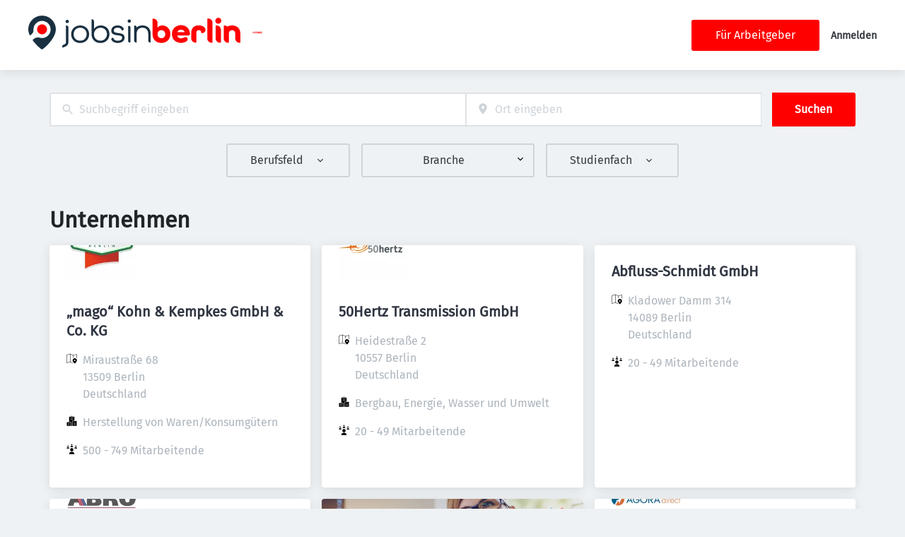

--- FILE ---
content_type: image/svg+xml
request_url: https://jobsinberlin.de/static/jobsinberlin/logo.svg
body_size: 1738
content:
<?xml version="1.0" encoding="UTF-8"?>
<svg id="Ebene_1" data-name="Ebene 1" xmlns="http://www.w3.org/2000/svg" viewBox="0 0 376.9 60">
  <defs>
    <style>
      .cls-1 {
        fill: red;
      }

      .cls-2 {
        fill: #193041;
      }
    </style>
  </defs>
  <g>
    <g>
      <path class="cls-2" d="M24.47,0C10.95,0,0,10.95,0,24.47c0,3.53,1.08,7.23,2.78,10.87,2.9-1.67,4.58-3.69,5.53-5.27.78-1.31,1.07-2.82.95-4.34-.46-6.29,3.02-12.55,9.34-15.2,6.88-2.89,15.01-.24,18.88,6.14,4.61,7.59,1.81,17.37-5.93,21.43-3.57,1.88-7.55,2.19-11.15,1.19-3.59-1-7.46-.34-10.41,1.94-.79.61-1.59,1.35-2.39,2.24,6.59,9.27,15.29,16.54,16.78,16.54,2.45,0,24.55-19.36,24.55-35.53C48.94,10.95,37.98,0,24.47,0Z"/>
      <circle class="cls-1" cx="24.47" cy="24.34" r="8.93"/>
    </g>
    <g>
      <g>
        <path class="cls-2" d="M66.98,46.28c0,3.18-.97,4.14-2.89,4.88l-1.88.76c-1.61.65-2.37,2.49-1.69,4.09l.12.29c.16.38.6.57.99.42l3.79-1.47c4.07-1.62,5.97-4.35,5.97-8.61v-25.63c0-1.93-1.56-3.49-3.49-3.49h-.14c-.43,0-.78.35-.78.78v27.99Z"/>
        <path class="cls-2" d="M69.19,7.43c-1.68,0-2.91,1.22-2.91,2.91s1.22,2.91,2.91,2.91,2.91-1.22,2.91-2.91-1.22-2.91-2.91-2.91Z"/>
        <path class="cls-2" d="M92.16,17.44c-9.25,0-15.97,6.57-15.97,15.61s6.71,15.61,15.97,15.61,15.97-6.57,15.97-15.61-6.71-15.61-15.97-15.61ZM92.16,44.6c-6.8,0-11.55-4.75-11.55-11.55s4.75-11.55,11.55-11.55,11.55,4.75,11.55,11.55-4.75,11.55-11.55,11.55Z"/>
        <path class="cls-2" d="M128.86,17.44c-5.32,0-9.8,2.41-12.14,6.47v-13.99c0-1.93-1.56-3.49-3.49-3.49h-.1c-.43,0-.78.35-.78.78v25.66c0,9.3,6.52,15.79,15.85,15.79s16.03-6.62,16.03-15.73-6.47-15.49-15.37-15.49ZM128.26,44.6c-6.79,0-11.54-4.75-11.54-11.54,0-6.4,5.15-11.55,11.55-11.55,6.79,0,11.54,4.75,11.54,11.54,0,6.4-5.15,11.55-11.55,11.55Z"/>
      </g>
      <path class="cls-2" d="M159.97,30.9l-.57-.07c-4.04-.52-7.54-.97-7.54-4.34,0-3.04,2.81-5.08,6.98-5.08,3.81,0,6.52,1.65,7.07,4.31.1.5.52.85,1.02.85.96,0,1.83-.49,2.33-1.32.49-.82.52-1.82.07-2.66-1.75-3.3-5.55-5.19-10.43-5.19-6.93,0-11.4,3.71-11.4,9.44,0,6.72,6.34,7.51,11.44,8.14l.2.03c4.06.51,7.58.96,7.58,4.29s-3.04,5.32-7.75,5.32c-4.21,0-7.08-1.67-7.66-4.48-.11-.54-.56-.92-1.1-.92h0c-.97,0-1.84.5-2.33,1.33-.5.84-.51,1.85-.04,2.7,1.87,3.41,5.93,5.37,11.13,5.37,7.28,0,12.17-3.87,12.17-9.62,0-6.65-6.72-7.52-11.17-8.1Z"/>
    </g>
  </g>
  <g>
    <path class="cls-1" d="M220.77,32.69V6.45c0-.64.52-1.16,1.16-1.16h.06c4.28,0,7.75,3.47,7.75,7.75v8.4c1.85-2.63,4.85-4.01,8.38-4.01,6.7,0,14.36,4.91,14.36,15.2,0,9.51-6.58,15.91-15.97,15.91s-15.73-5.92-15.73-15.85ZM243.38,32.99c0-4.25-2.75-7.18-6.82-7.18s-6.82,2.93-6.82,7.18,2.75,7.18,6.82,7.18,6.82-2.93,6.82-7.18Z"/>
    <path class="cls-1" d="M255.22,32.72c0-9.11,6.68-15.79,16.15-15.79s15.97,6.68,15.97,15.79h0c0,1.41-1.14,2.55-2.55,2.55h-20.1s0,0,0,0c.73,3.52,3.4,5.1,6.68,5.1,1.89,0,3.43-.29,4.57-1.07,1.02-.69,2.2-1.12,3.43-1.12h0c3.67,0,5.27,4.62,2.4,6.91-2.71,2.16-6.29,3.41-10.4,3.41-9.47,0-16.15-6.68-16.15-15.79ZM277.99,29.5s0,0,0,0c-1.03-3.1-3.46-4.43-6.62-4.43s-5.59,1.4-6.5,4.43c0,0,0,0,0,0h13.11Z"/>
    <path class="cls-1" d="M289.52,31.03c0-9.35,5.46-13.72,13.48-13.72,4.62,0,8.37,1.43,10.73,4.45,2.95,3.78.11,9.31-4.69,9.28h-1.67c0-4.02-1.82-5.23-4.37-5.23s-4.37,1.21-4.37,5.22v15.9c0,.64-.52,1.16-1.16,1.16h-.19c-4.28,0-7.75-3.47-7.75-7.75v-9.31Z"/>
    <path class="cls-1" d="M319.17,5.05h.47c4.27,0,7.74,3.46,7.74,7.74v34.19c0,.64-.52,1.16-1.16,1.16h-.46c-4.28,0-7.75-3.47-7.75-7.75V6.21c0-.64.52-1.16,1.16-1.16Z"/>
    <path class="cls-1" d="M337.67,3.86c3.11,0,5.28,2.23,5.28,5.29s-2.17,5.29-5.29,5.29-5.39-2.34-5.28-5.5c.1-2.88,2.41-5.08,5.29-5.07ZM334.06,17.42h.48c4.28,0,7.75,3.47,7.75,7.75v21.8c0,.64-.52,1.16-1.16,1.16h-.48c-4.28,0-7.75-3.47-7.75-7.75v-21.8c0-.64.52-1.16,1.16-1.16Z"/>
    <path class="cls-1" d="M362.09,17.48c-3.2,0-6.01.68-8.31,2.01-1.37-1.22-3.16-1.96-5.14-1.96h-.19c-.64,0-1.16.52-1.16,1.16v13.25c0,.26-.01.52-.01.78v7.79c0,4.28,3.47,7.75,7.75,7.75h.19c.64,0,1.16-.52,1.16-1.16v-14.38c0-4.74,2.31-6.74,5.71-6.74s5.71,2,5.71,6.74v7.79c0,4.28,3.47,7.75,7.75,7.75h.19c.64,0,1.16-.52,1.16-1.16v-14.38c0-10.14-5.95-15.24-14.81-15.24Z"/>
  </g>
  <g>
    <g>
      <path class="cls-2" d="M180.42,47.89h0c.7,0,1.26-.57,1.26-1.26v-25.32c0-1.71-1.39-3.1-3.1-3.1h0c-.7,0-1.26.57-1.26,1.26v25.32c0,1.71,1.39,3.1,3.1,3.1Z"/>
      <path class="cls-2" d="M179.46,6.78c-1.66,0-2.92,1.25-2.92,2.92s1.25,2.92,2.92,2.92,2.92-1.25,2.92-2.92-1.25-2.92-2.92-2.92Z"/>
    </g>
    <path class="cls-2" d="M202.84,17.44c-4.32,0-7.82,1.24-10.32,3.52-.05-1.91-1.61-3.44-3.54-3.44h-.02c-.44,0-.79.35-.79.79v14.09s0,4.98,0,4.98v6.94c0,1.97,1.6,3.57,3.57,3.57h0c.44,0,.79-.35.79-.79v-14.7c0-6.82,3.85-10.89,10.3-10.89s10.3,4.07,10.3,10.89v11.92c0,1.97,1.6,3.57,3.57,3.57h0c.44,0,.79-.35.79-.79v-14.7c0-9.37-5.48-14.96-14.66-14.96Z"/>
  </g>
</svg>

--- FILE ---
content_type: application/x-javascript
request_url: https://jobsinberlin.de/_next/static/chunks/8230-a1a436a112a0731e.js
body_size: 2577
content:
try{!function(){var e="undefined"!=typeof window?window:"undefined"!=typeof global?global:"undefined"!=typeof globalThis?globalThis:"undefined"!=typeof self?self:{},t=(new e.Error).stack;t&&(e._sentryDebugIds=e._sentryDebugIds||{},e._sentryDebugIds[t]="42e33e70-2293-4daa-916c-960751fc4d5f",e._sentryDebugIdIdentifier="sentry-dbid-42e33e70-2293-4daa-916c-960751fc4d5f")}()}catch(e){}(self.webpackChunk_N_E=self.webpackChunk_N_E||[]).push([[8230],{10118:(e,t,n)=>{"use strict";Object.defineProperty(t,"__esModule",{value:!0}),Object.defineProperty(t,"getDomainLocale",{enumerable:!0,get:function(){return l}});let r=n(54968);function l(e,t,l,o){{let u=n(52754).normalizeLocalePath,f=n(42133).detectDomainLocale,a=t||u(e,l).detectedLocale,i=f(o,void 0,a);if(i){let t="http"+(i.http?"":"s")+"://",n=a===i.defaultLocale?"":"/"+a;return""+t+i.domain+(0,r.normalizePathTrailingSlash)(""+n+e)}return!1}}("function"==typeof t.default||"object"==typeof t.default&&null!==t.default)&&void 0===t.default.__esModule&&(Object.defineProperty(t.default,"__esModule",{value:!0}),Object.assign(t.default,t),e.exports=t.default)},48230:(e,t,n)=>{e.exports=n(56358)},51112:(e,t,n)=>{"use strict";Object.defineProperty(t,"__esModule",{value:!0}),Object.defineProperty(t,"useMergedRef",{enumerable:!0,get:function(){return l}});let r=n(14232);function l(e,t){let n=(0,r.useRef)(null),l=(0,r.useRef)(null);return(0,r.useCallback)(r=>{if(null===r){let e=n.current;e&&(n.current=null,e());let t=l.current;t&&(l.current=null,t())}else e&&(n.current=o(e,r)),t&&(l.current=o(t,r))},[e,t])}function o(e,t){if("function"!=typeof e)return e.current=t,()=>{e.current=null};{let n=e(t);return"function"==typeof n?n:()=>e(null)}}("function"==typeof t.default||"object"==typeof t.default&&null!==t.default)&&void 0===t.default.__esModule&&(Object.defineProperty(t.default,"__esModule",{value:!0}),Object.assign(t.default,t),e.exports=t.default)},51482:(e,t)=>{"use strict";Object.defineProperty(t,"__esModule",{value:!0}),Object.defineProperty(t,"errorOnce",{enumerable:!0,get:function(){return n}});let n=e=>{}},52754:(e,t,n)=>{"use strict";Object.defineProperty(t,"__esModule",{value:!0}),Object.defineProperty(t,"normalizeLocalePath",{enumerable:!0,get:function(){return r}});let r=(e,t)=>n(83847).normalizeLocalePath(e,t);("function"==typeof t.default||"object"==typeof t.default&&null!==t.default)&&void 0===t.default.__esModule&&(Object.defineProperty(t.default,"__esModule",{value:!0}),Object.assign(t.default,t),e.exports=t.default)},55445:(e,t,n)=>{"use strict";Object.defineProperty(t,"__esModule",{value:!0}),Object.defineProperty(t,"useIntersection",{enumerable:!0,get:function(){return a}});let r=n(14232),l=n(21112),o="function"==typeof IntersectionObserver,u=new Map,f=[];function a(e){let{rootRef:t,rootMargin:n,disabled:a}=e,i=a||!o,[c,d]=(0,r.useState)(!1),s=(0,r.useRef)(null),p=(0,r.useCallback)(e=>{s.current=e},[]);return(0,r.useEffect)(()=>{if(o){if(i||c)return;let e=s.current;if(e&&e.tagName)return function(e,t,n){let{id:r,observer:l,elements:o}=function(e){let t,n={root:e.root||null,margin:e.rootMargin||""},r=f.find(e=>e.root===n.root&&e.margin===n.margin);if(r&&(t=u.get(r)))return t;let l=new Map;return t={id:n,observer:new IntersectionObserver(e=>{e.forEach(e=>{let t=l.get(e.target),n=e.isIntersecting||e.intersectionRatio>0;t&&n&&t(n)})},e),elements:l},f.push(n),u.set(n,t),t}(n);return o.set(e,t),l.observe(e),function(){if(o.delete(e),l.unobserve(e),0===o.size){l.disconnect(),u.delete(r);let e=f.findIndex(e=>e.root===r.root&&e.margin===r.margin);e>-1&&f.splice(e,1)}}}(e,e=>e&&d(e),{root:null==t?void 0:t.current,rootMargin:n})}else if(!c){let e=(0,l.requestIdleCallback)(()=>d(!0));return()=>(0,l.cancelIdleCallback)(e)}},[i,n,t,c,s.current]),[p,c,(0,r.useCallback)(()=>{d(!1)},[])]}("function"==typeof t.default||"object"==typeof t.default&&null!==t.default)&&void 0===t.default.__esModule&&(Object.defineProperty(t.default,"__esModule",{value:!0}),Object.assign(t.default,t),e.exports=t.default)},56358:(e,t,n)=>{"use strict";Object.defineProperty(t,"__esModule",{value:!0}),!function(e,t){for(var n in t)Object.defineProperty(e,n,{enumerable:!0,get:t[n]})}(t,{default:function(){return M},useLinkStatus:function(){return m}});let r=n(88365),l=n(37876),o=r._(n(14232)),u=n(58004),f=n(65790),a=n(359),i=n(1033),c=n(89266),d=n(54387),s=n(55445),p=n(10118),b=n(69011),y=n(51112);n(51482);let h=new Set;function g(e,t,n,r){if((0,f.isLocalURL)(t)){if(!r.bypassPrefetchedCheck){let l=t+"%"+n+"%"+(void 0!==r.locale?r.locale:"locale"in e?e.locale:void 0);if(h.has(l))return;h.add(l)}e.prefetch(t,n,r).catch(e=>{})}}function v(e){return"string"==typeof e?e:(0,a.formatUrl)(e)}let _=o.default.forwardRef(function(e,t){let n,r,{href:a,as:h,children:_,prefetch:j=null,passHref:m,replace:M,shallow:P,scroll:O,locale:C,onClick:k,onNavigate:L,onMouseEnter:w,onTouchStart:x,legacyBehavior:E=!1,...I}=e;n=_,E&&("string"==typeof n||"number"==typeof n)&&(n=(0,l.jsx)("a",{children:n}));let R=o.default.useContext(d.RouterContext),D=!1!==j,{href:T,as:S}=o.default.useMemo(()=>{if(!R){let e=v(a);return{href:e,as:h?v(h):e}}let[e,t]=(0,u.resolveHref)(R,a,!0);return{href:e,as:h?(0,u.resolveHref)(R,h):t||e}},[R,a,h]),z=o.default.useRef(T),U=o.default.useRef(S);E&&(r=o.default.Children.only(n));let A=E?r&&"object"==typeof r&&r.ref:t,[K,N,H]=(0,s.useIntersection)({rootMargin:"200px"}),q=o.default.useCallback(e=>{(U.current!==S||z.current!==T)&&(H(),U.current=S,z.current=T),K(e)},[S,T,H,K]),B=(0,y.useMergedRef)(q,A);o.default.useEffect(()=>{R&&N&&D&&g(R,T,S,{locale:C})},[S,T,N,C,D,null==R?void 0:R.locale,R]);let F={ref:B,onClick(e){E||"function"!=typeof k||k(e),E&&r.props&&"function"==typeof r.props.onClick&&r.props.onClick(e),R&&(e.defaultPrevented||function(e,t,n,r,l,o,u,a,i){let{nodeName:c}=e.currentTarget;if(!("A"===c.toUpperCase()&&function(e){let t=e.currentTarget.getAttribute("target");return t&&"_self"!==t||e.metaKey||e.ctrlKey||e.shiftKey||e.altKey||e.nativeEvent&&2===e.nativeEvent.which}(e)||e.currentTarget.hasAttribute("download"))){if(!(0,f.isLocalURL)(n)){l&&(e.preventDefault(),location.replace(n));return}e.preventDefault(),(()=>{if(i){let e=!1;if(i({preventDefault:()=>{e=!0}}),e)return}let e=null==u||u;"beforePopState"in t?t[l?"replace":"push"](n,r,{shallow:o,locale:a,scroll:e}):t[l?"replace":"push"](r||n,{scroll:e})})()}}(e,R,T,S,M,P,O,C,L))},onMouseEnter(e){E||"function"!=typeof w||w(e),E&&r.props&&"function"==typeof r.props.onMouseEnter&&r.props.onMouseEnter(e),R&&g(R,T,S,{locale:C,priority:!0,bypassPrefetchedCheck:!0})},onTouchStart:function(e){E||"function"!=typeof x||x(e),E&&r.props&&"function"==typeof r.props.onTouchStart&&r.props.onTouchStart(e),R&&g(R,T,S,{locale:C,priority:!0,bypassPrefetchedCheck:!0})}};if((0,i.isAbsoluteUrl)(S))F.href=S;else if(!E||m||"a"===r.type&&!("href"in r.props)){let e=void 0!==C?C:null==R?void 0:R.locale;F.href=(null==R?void 0:R.isLocaleDomain)&&(0,p.getDomainLocale)(S,e,null==R?void 0:R.locales,null==R?void 0:R.domainLocales)||(0,b.addBasePath)((0,c.addLocale)(S,e,null==R?void 0:R.defaultLocale))}return E?o.default.cloneElement(r,F):(0,l.jsx)("a",{...I,...F,children:n})}),j=(0,o.createContext)({pending:!1}),m=()=>(0,o.useContext)(j),M=_;("function"==typeof t.default||"object"==typeof t.default&&null!==t.default)&&void 0===t.default.__esModule&&(Object.defineProperty(t.default,"__esModule",{value:!0}),Object.assign(t.default,t),e.exports=t.default)}}]);
//# sourceMappingURL=8230-a1a436a112a0731e.js.map